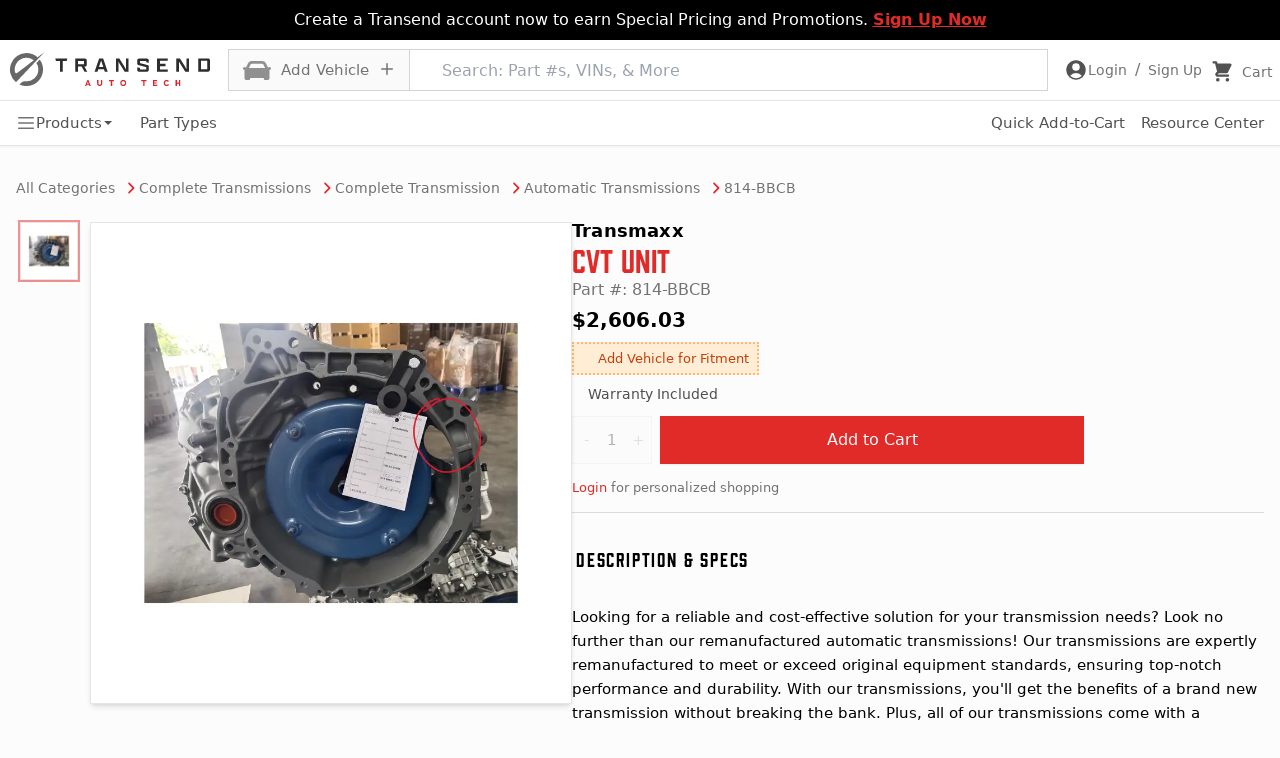

--- FILE ---
content_type: application/javascript; charset=UTF-8
request_url: https://transend.us/chunk-R7UO2HK2.js
body_size: 460
content:

!function(){try{var e="undefined"!=typeof window?window:"undefined"!=typeof global?global:"undefined"!=typeof globalThis?globalThis:"undefined"!=typeof self?self:{},n=(new e.Error).stack;n&&(e._sentryDebugIds=e._sentryDebugIds||{},e._sentryDebugIds[n]="d46c0a3a-be2d-50bb-ad99-52d6aaf76519")}catch(e){}}();
import{d as a}from"./chunk-CQBRLAZC.js";import{x as m}from"./chunk-K2QKAL3U.js";import{Hc as l,Nb as r,Vb as s,Za as o}from"./chunk-I37GNCIO.js";var x=(()=>{let t=class t{constructor(i,e){this.element=i,this.segmentService=e}onClick(){let i=this.element.nativeElement.href,c={clickText:this.ctaText?this.ctaText:this.element.nativeElement.innerText.trim(),clickUrl:i};this.segmentService.trackEvent(m.callToAction,c)}};t.\u0275fac=function(e){return new(e||t)(r(o),r(a))},t.\u0275dir=s({type:t,selectors:[["","callToAction",""]],hostBindings:function(e,c){e&1&&l("click",function(){return c.onClick()})},inputs:{ctaText:"ctaText"}});let n=t;return n})();export{x as a};

//# debugId=d46c0a3a-be2d-50bb-ad99-52d6aaf76519


--- FILE ---
content_type: application/javascript; charset=UTF-8
request_url: https://transend.us/chunk-QB3HDNLB.js
body_size: 2570
content:

!function(){try{var e="undefined"!=typeof window?window:"undefined"!=typeof global?global:"undefined"!=typeof globalThis?globalThis:"undefined"!=typeof self?self:{},n=(new e.Error).stack;n&&(e._sentryDebugIds=e._sentryDebugIds||{},e._sentryDebugIds[n]="5af129c3-52f0-5b31-9006-ec10e7b41b5e")}catch(e){}}();
import{a as w}from"./chunk-OUBQA3RE.js";import{b as Y}from"./chunk-CENKICE2.js";import{d as te}from"./chunk-CQBRLAZC.js";import{b as ee}from"./chunk-CTBOJE6T.js";import{x as Z}from"./chunk-K2QKAL3U.js";import{a as X}from"./chunk-DAIJLZN3.js";import{e as Q,z as W}from"./chunk-QUX2XONT.js";import{G as J,k as G}from"./chunk-ZX3FONVW.js";import{Ab as c,Bd as T,C as j,Cc as K,Cd as E,Fa as k,Fb as N,Ga as _,Hc as u,Jc as f,La as M,Nb as s,Pa as F,Tb as C,Vb as b,Vc as $,Wa as H,Wb as S,Yb as A,Yc as v,Za as x,Zc as U,_c as I,ld as q,mc as V,nc as B,od as D,pd as P,sb as z,sc as m,tb as O,tc as a,uc as p,vc as d}from"./chunk-I37GNCIO.js";var ie=(()=>{let e=class e{constructor(n){this.sanitizer=n}transform(n,i=!1){let r=i?n.searchSuggestionSecondaryLabel:n.searchSuggestionLabel,g=n.search;if(!g||!r)return r;let R=h=>this.sanitizer.sanitize(z.HTML,h)||"",L=g.trim().split(/\s+/).map(h=>h.replace(/[-/\\^$*+?.()|[\]{}]/g,"\\$&")),l=new RegExp(`(${L.join("|")})`,"gi"),oe=r.replace(l,h=>`<span class="font-bold">${h}</span>`);return this.sanitizer.bypassSecurityTrustHtml(R(oe))}};e.\u0275fac=function(i){return new(i||e)(s(Q,16))},e.\u0275pipe=S({name:"highlighter",type:e,pure:!0});let t=e;return t})();var ne=(()=>{let e=class e{transform(n,i=" > ",r){return!n||r?n:n.replace(/-/g," ").split("/").map(L=>L.split(" ").map(l=>l.length>0?l.charAt(0).toUpperCase()+l.slice(1):l).join(" ")).join(i)}};e.\u0275fac=function(i){return new(i||e)},e.\u0275pipe=S({name:"categoryPathFormatter",type:e,pure:!0});let t=e;return t})();function se(t,e){if(t&1&&d(0,"ts-icon",4),t&2){let o=f(2);m("name",o.item().icon)}}function ce(t,e){if(t&1&&(a(0,"h3",1),A(1,se,1,1,"ts-icon",3),v(2),p()),t&2){let o=f();c(),m("rxIf",o.item().icon),c(),I(" ",o.item().type," ")}}function ae(t,e){if(t&1){let o=K();a(0,"div",5,0),u("mouseenter",function(){k(o);let i=f();return _(i.hover.emit())})("click",function(){k(o);let i=f();return _(i.selectSuggestion.emit())}),a(2,"div",6)(3,"div",7),d(4,"div",8),D(5,"highlighter"),a(6,"div",9),v(7),D(8,"categoryPathFormatter"),p()()()()}if(t&2){let o=f();$("bg-gray-50",o.focused()),c(4),m("innerHtml",P(5,4,o.item()),O),c(3),I(" ",P(8,6,o.item().searchSuggestionSecondaryLabel)," ")}}var Se=(()=>{let e=class e{constructor(){this.item=E(null),this.focused=E(!1),this.hover=T(),this.selectSuggestion=T()}};e.\u0275fac=function(i){return new(i||e)},e.\u0275cmp=C({type:e,selectors:[["keyword-search-list-item"]],inputs:{item:[1,"item"],focused:[1,"focused"]},outputs:{hover:"hover",selectSuggestion:"selectSuggestion"},decls:2,vars:1,consts:[["suggestion",""],[1,"flex","items-center","text-md","font-bold","text-gray-900","px-3","py-2","mb-0","uppercase","border-t","border-gray-200"],[1,"flex","justify-between","items-center","border-t","border-b","border-transparent","px-3","py-1","text-gray-900","hover:bg-gray-50","cursor-pointer",3,"bg-gray-50"],["class","text-gray-900 grayscale inline-flex items-center justify-center w-5 h-5 mr-2","aria-hidden","true",3,"name",4,"rxIf"],["aria-hidden","true",1,"text-gray-900","grayscale","inline-flex","items-center","justify-center","w-5","h-5","mr-2",3,"name"],[1,"flex","justify-between","items-center","border-t","border-b","border-transparent","px-3","py-1","text-gray-900","hover:bg-gray-50","cursor-pointer",3,"mouseenter","click"],[1,"flex","items-center"],[1,"pl-1","overflow-x-hidden"],[1,"text-gray-900","text-sm","whitespace-nowrap","overflow-hidden","text-ellipsis","leading-4",3,"innerHtml"],[1,"text-tiny","text-gray-500","whitespace-nowrap","overflow-hidden","text-ellipsis","leading-5"]],template:function(i,r){i&1&&V(0,ce,3,2,"h3",1)(1,ae,9,8,"div",2),i&2&&B(r.item().header?0:1)},dependencies:[Y,w,ie,ne],styles:[".multi-search-results[_nghost-%COMP%]   *[_ngcontent-%COMP%], .multi-search-results   [_nghost-%COMP%]   *[_ngcontent-%COMP%]{min-width:0px;overflow-x:hidden;white-space:normal;overflow-wrap:break-word}"],changeDetection:0});let t=e;return t})();var De=(()=>{let e=class e{constructor(n,i){this.element=n,this.segmentService=i}onClick(){let n=this.element.nativeElement.href,i=this.element.nativeElement.innerText,r={clickUrl:n,clickText:i};this.segmentService.trackEvent(Z.nonTaggedLink,r)}};e.\u0275fac=function(i){return new(i||e)(s(x),s(te))},e.\u0275dir=b({type:e,selectors:[["","nonTaggedLink",""]],hostBindings:function(i,r){i&1&&u("click",function(){return r.onClick()})}});let t=e;return t})();var re=(()=>{let e=class e{constructor(n,i,r){this.elementRef=n,this.destroyRef=i,this.runtime=r,this.fallbackImg=F("assets/icons/general-repair.svg")}ngOnInit(){if(this.runtime.isServer())return;let n=this.elementRef.nativeElement;j(n,"error").pipe(X(this.destroyRef)).subscribe(()=>n.src=this.fallbackImg())}};e.\u0275fac=function(i){return new(i||e)(s(x),s(M),s(ee))},e.\u0275dir=b({type:e,selectors:[["","fallbackImg",""]]});let t=e;return t})();var me=(t,e,o)=>({"text-transend_primary":t,"bg-neutral-100":e,"opacity-100":o}),Qe=(()=>{let e=class e{constructor(){this.productLineClicked=new N,this.isActive=!1}ngOnChanges(n){n.activeProductLine&&(this.isActive=n.activeProductLine.currentValue===this.productLine.cName)}handleProductLineClicked(){this.productLineClicked.emit(this.productLine)}};e.\u0275fac=function(i){return new(i||e)},e.\u0275cmp=C({type:e,selectors:[["product-line-menu-item"]],inputs:{productLine:"productLine",activeProductLine:"activeProductLine"},outputs:{productLineClicked:"productLineClicked"},features:[H],decls:5,vars:8,consts:[["type","button",1,"group","opacity-90","hover:opacity-100","group","cursor-pointer","flex","gap-2","justify-between","px-4","py-1.5","text-neutral-600","hover:no-underline","hover:text-transend_primary","w-full","font-medium","text-md",3,"click","ngClass"],["fallbackImg","","height","20","width","20",1,"grayscale","group-hover:contrast-200",3,"ngSrc","alt"],[1,"flex-1","text-left"],["name","chevronRight",1,"text-neutral-400","hover:text-neutral-600"]],template:function(i,r){i&1&&(a(0,"button",0),u("click",function(){return r.handleProductLineClicked()}),d(1,"img",1),a(2,"span",2),v(3),p(),d(4,"ts-icon",3),p()),i&2&&(m("ngClass",q(4,me,r.isActive,r.isActive,r.isActive)),c(),m("ngSrc",r.productLine.icon)("alt",r.productLine.name+" - icon"),c(2),U(r.productLine.name))},dependencies:[W,J,G,w,re],encapsulation:2,changeDetection:0});let t=e;return t})();export{Se as a,De as b,re as c,Qe as d};

//# debugId=5af129c3-52f0-5b31-9006-ec10e7b41b5e


--- FILE ---
content_type: application/javascript; charset=UTF-8
request_url: https://transend.us/chunk-S2JAA6D2.js
body_size: 440
content:

!function(){try{var e="undefined"!=typeof window?window:"undefined"!=typeof global?global:"undefined"!=typeof globalThis?globalThis:"undefined"!=typeof self?self:{},n=(new e.Error).stack;n&&(e._sentryDebugIds=e._sentryDebugIds||{},e._sentryDebugIds[n]="8b619890-2aa8-5fe4-852e-eb64d2d85da0")}catch(e){}}();
import{d as a}from"./chunk-CQBRLAZC.js";import{x as m}from"./chunk-K2QKAL3U.js";import{Hc as l,Nb as r,Vb as s,Za as o}from"./chunk-I37GNCIO.js";var d=(()=>{let t=class t{constructor(i,e){this.element=i,this.segmentService=e}onClick(){let i=this.element.nativeElement.href,n={clickText:this.text,clickUrl:i};this.segmentService.trackEvent(m.clickToCall,n)}};t.\u0275fac=function(e){return new(e||t)(r(o),r(a))},t.\u0275dir=s({type:t,selectors:[["","clickToCall",""]],hostBindings:function(e,n){e&1&&l("click",function(){return n.onClick()})},inputs:{text:"text"}});let c=t;return c})();export{d as a};

//# debugId=8b619890-2aa8-5fe4-852e-eb64d2d85da0


--- FILE ---
content_type: application/javascript; charset=UTF-8
request_url: https://transend.us/chunk-UQ7ZGPRU.js
body_size: 401
content:

!function(){try{var e="undefined"!=typeof window?window:"undefined"!=typeof global?global:"undefined"!=typeof globalThis?globalThis:"undefined"!=typeof self?self:{},n=(new e.Error).stack;n&&(e._sentryDebugIds=e._sentryDebugIds||{},e._sentryDebugIds[n]="3aa91fab-14c6-5ea6-aaa3-5de804d79671")}catch(e){}}();
import{Lb as a}from"./chunk-CQBRLAZC.js";import{Kc as c,Lc as s,Nb as n,Tb as i}from"./chunk-I37GNCIO.js";var m=["*"],g=(()=>{let e=class e{constructor(t){this.errorHandler=t}ngOnInit(){throw new Error(this.errorHandler.errorMessages.import)}};e.\u0275fac=function(o){return new(o||e)(n(a))},e.\u0275cmp=i({type:e,selectors:[["import-error"]],ngContentSelectors:m,decls:1,vars:0,template:function(o,p){o&1&&(c(),s(0))},encapsulation:2,changeDetection:0});let r=e;return r})();export{g as a};

//# debugId=3aa91fab-14c6-5ea6-aaa3-5de804d79671


--- FILE ---
content_type: application/javascript; charset=UTF-8
request_url: https://transend.us/chunk-2ET7SCNL.js
body_size: 703
content:

!function(){try{var e="undefined"!=typeof window?window:"undefined"!=typeof global?global:"undefined"!=typeof globalThis?globalThis:"undefined"!=typeof self?self:{},n=(new e.Error).stack;n&&(e._sentryDebugIds=e._sentryDebugIds||{},e._sentryDebugIds[n]="bc65105a-4099-5df5-9913-6cf4dd7a7998")}catch(e){}}();
import{z as m}from"./chunk-NLJ34THA.js";import{p as d,r as u}from"./chunk-VNADBUSI.js";import{sa as h}from"./chunk-I37GNCIO.js";var p=function(r,e,n,c){var s=arguments.length,o=s<3?e:c===null?c=Object.getOwnPropertyDescriptor(e,n):c,l;if(typeof Reflect=="object"&&typeof Reflect.decorate=="function")o=Reflect.decorate(r,e,n,c);else for(var f=r.length-1;f>=0;f--)(l=r[f])&&(o=(s<3?l(o):s>3?l(e,n,o):l(e,n))||o);return s>3&&o&&Object.defineProperty(e,n,o),o},i=function(r,e){if(typeof Reflect=="object"&&typeof Reflect.metadata=="function")return Reflect.metadata(r,e)},t,a=(t=class{static getShowTransmissionTab(e,n){return!(e&&!n)}static getVehicleSelectorConfig(e){return{showTransmissionTab:e,showRecentTab:!0,showQuickSwitch:!1,quickSwitchHistoryLimit:3,useOverlayForYearMakeModelSelection:!0}}},t.\u0275fac=function(n){return new(n||t)},t.\u0275prov=h({token:t,factory:t.\u0275fac}),t);p([u([m.getProductLine,m.getIsTransmissionProductLine]),i("design:type",Function),i("design:paramtypes",[Object,Boolean]),i("design:returntype",Boolean)],a,"getShowTransmissionTab",null);p([u([a.getShowTransmissionTab]),i("design:type",Function),i("design:paramtypes",[Boolean]),i("design:returntype",Object)],a,"getVehicleSelectorConfig",null);a=p([d({name:"selectYourVehicle",defaults:{}})],a);export{a};

//# debugId=bc65105a-4099-5df5-9913-6cf4dd7a7998


--- FILE ---
content_type: application/javascript; charset=UTF-8
request_url: https://transend.us/chunk-IS7GU52A.js
body_size: 1423
content:

!function(){try{var e="undefined"!=typeof window?window:"undefined"!=typeof global?global:"undefined"!=typeof globalThis?globalThis:"undefined"!=typeof self?self:{},n=(new e.Error).stack;n&&(e._sentryDebugIds=e._sentryDebugIds||{},e._sentryDebugIds[n]="4ad03253-f738-5b60-993a-09bc7400778d")}catch(e){}}();
import{a as O,b as B}from"./chunk-RMOBA24J.js";import{e as D,f as X,g as Y}from"./chunk-TVAPNQHV.js";import{b as k}from"./chunk-CTBOJE6T.js";import{a as c}from"./chunk-DAIJLZN3.js";import{Bd as R,C as a,Cd as t,D as p,H as u,Hc as w,Ja as m,La as y,Nb as o,Pb as b,Vb as P,Za as f,ha as v,ja as g,zd as l}from"./chunk-I37GNCIO.js";var q=(()=>{let r=class r{constructor(e,i,n,h,M,C){this.overlayPositionBuilder=e,this.elementRef=i,this.viewContainer=n,this.destroyRef=h,this.overlay=M,this.runtime=C,this.isOpen=t(!0),this.popout=t.required(),this.placement=t("top"),this.darkBackground=t(!0),this.withMargin=t(25),this.centered=t(!1),this.withPush=t(!1),this.openOnHover=t(!1),this.hoverDelay=t(100),this.dismissed=R(),this.overlayRef=null,l(()=>{!this.isOpen()&&this.closePopout()}),l(()=>{let d=this.getPositionStrategy();this.overlayRef?this.overlayRef.hasAttached()&&this.overlayRef.updatePositionStrategy(d):(this.overlayRef=this.overlay.create({positionStrategy:d,scrollStrategy:this.overlay.scrollStrategies.reposition(),hasBackdrop:!0,backdropClass:this.getBackdropClass(this.darkBackground()),minWidth:this.elementRef.nativeElement.offsetWidth}),this.overlayRef.backdropClick().pipe(c(this.destroyRef)).subscribe(()=>{this.closePopout()}))})}ngOnInit(){if(this.runtime.isServer())return;let e=this.elementRef.nativeElement,i=a(e,"mouseleave"),n=p(this.hoverDelay()).pipe(g(i));a(e,"mouseenter").pipe(u(()=>this.openOnHover()),v(()=>n),c(this.destroyRef)).subscribe(()=>this.show())}show(){if(this.overlayRef&&!this.overlayRef.hasAttached()){let e=m.create({providers:[{provide:O,useValue:this.popout()}]}),i=new D(B,this.viewContainer,e);this.overlayRef.attach(i)}}closePopout(){this.dismissed.emit(),this.overlayRef?.detach()}getBackdropClass(e){switch(e){case!0:return"cdk-overlay-dark-backdrop";default:return"cdk-overlay-transparent-backdrop"}}getPosition(e){switch(e){case"right":return[{originX:"end",originY:"center",overlayX:"start",overlayY:"center"}];case"left":return[{originX:"start",originY:"center",overlayX:"end",overlayY:"center"}];case"top":return[{originX:"center",originY:"top",overlayX:"center",overlayY:"bottom"}];case"topRight":return[{originX:"end",originY:"top",overlayX:"end",overlayY:"bottom"}];case"topLeft":return[{originX:"start",originY:"top",overlayX:"start",overlayY:"bottom"}];case"bottom":return[{originX:"center",originY:"bottom",overlayX:"center",overlayY:"top"},{originX:"end",originY:"bottom",overlayX:"end",overlayY:"top"},{originX:"start",originY:"bottom",overlayX:"start",overlayY:"top"}];case"bottomLeft":return[{originX:"start",originY:"bottom",overlayX:"start",overlayY:"top"}];case"bottomRight":return[{originX:"end",originY:"bottom",overlayX:"end",overlayY:"top"}];default:return[{originX:"center",originY:"top",overlayX:"center",overlayY:"bottom"}]}}getPositionStrategy(){return this.centered()?this.getGlobalPositionStrategy():this.getFlexibleConnectedPositionStrategy()}getGlobalPositionStrategy(){return this.overlayPositionBuilder.global().centerHorizontally().centerVertically()}getFlexibleConnectedPositionStrategy(){return this.overlayPositionBuilder.flexibleConnectedTo(this.elementRef).withPositions(this.getPosition(this.placement())).withFlexibleDimensions(!0).withPush(this.withPush()).withViewportMargin(this.withMargin())}};r.\u0275fac=function(i){return new(i||r)(o(X),o(f),o(b),o(y),o(Y),o(k))},r.\u0275dir=P({type:r,selectors:[["","popout",""]],hostBindings:function(i,n){i&1&&w("click",function(){return n.show()})},inputs:{isOpen:[1,"isOpen"],popout:[1,"popout"],placement:[1,"placement"],darkBackground:[1,"darkBackground"],withMargin:[1,"withMargin"],centered:[1,"centered"],withPush:[1,"withPush"],openOnHover:[1,"openOnHover"],hoverDelay:[1,"hoverDelay"]},outputs:{dismissed:"dismissed"},exportAs:["popout"]});let s=r;return s})();export{q as a};

//# debugId=4ad03253-f738-5b60-993a-09bc7400778d
